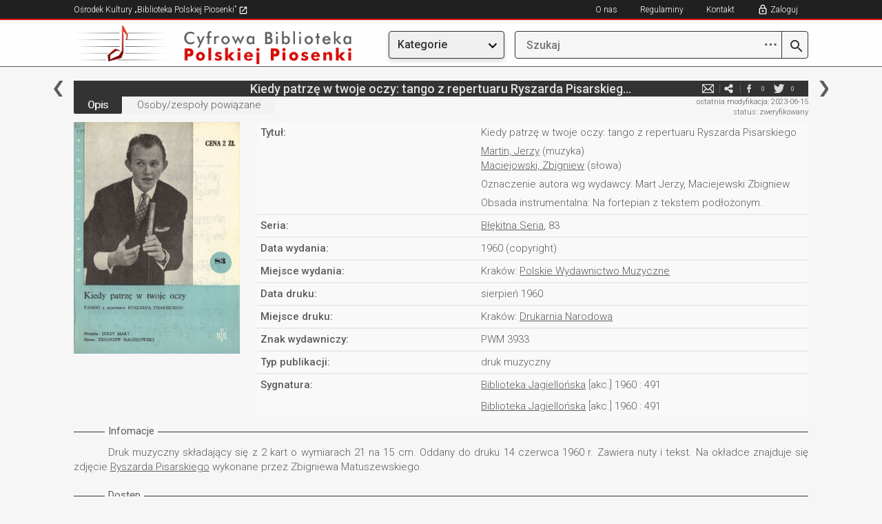

--- FILE ---
content_type: text/html; charset=utf-8
request_url: https://bibliotekapiosenki.pl/publikacje/Mart_Jerzy_Kiedy_patrze_w_twoje_oczy_tango_z_repertuaru_Ryszarda_Pisarskiego
body_size: 29031
content:
<!DOCTYPE html>
<html lang="pl">
<head>
    <meta charset="utf-8">
    <meta http-equiv="X-UA-Compatible" content="IE=edge">
    <meta name="viewport" content="width=device-width, initial-scale=1">
    <!-- The above 3 meta tags *must* come first in the head; any other head content must come *after* these tags -->
    <title>Kiedy patrz&#x119; w twoje oczy: tango z repertuaru Ryszarda Pisarskiego - Publikacje - Cyfrowa Biblioteka Polskiej Piosenki</title>
    <!-- SelectBox -->
    <link href="/Content/css/jquery.selectbox.css" rel="stylesheet" type="text/css" />
    <!-- Bootstrap -->
    <link href="/Content/css/bootstrap.min.css" rel="stylesheet">
    <link rel="stylesheet" href="https://maxcdn.bootstrapcdn.com/font-awesome/4.4.0/css/font-awesome.min.css">
    <link rel="shortcut icon" href="/Content/favicon.ico">

    <link rel="stylesheet" href="/Content/css/jquery.fancybox.css?v=2.1.5" type="text/css" media="screen" />
    <!-- HTML5 shim and Respond.js for IE8 support of HTML5 elements and media queries -->
    <!-- WARNING: Respond.js doesn't work if you view the page via file:// -->
    <!--[if lt IE 9]>
      <script src="https://oss.maxcdn.com/html5shiv/3.7.2/html5shiv.min.js"></script>
      <script src="https://oss.maxcdn.com/respond/1.4.2/respond.min.js"></script>
      <![endif]-->
    <link href="/Content/css/style.css?v=20251216" rel="stylesheet">
    <link rel="stylesheet" type="text/css" href="/Content/css/jplayer.blue.monday.css" />
    <script src="/Content/js/jquery.min.js"></script>
    <script src="/Content/js/jquery.hoverintent.min.js"></script>
    <script src="/Content/js/bootstrap-dropdown.js"></script>
        <!-- Global site tag (gtag.js) - Google Analytics -->
    <script async src="https://www.googletagmanager.com/gtag/js?id=G-P798M80FEE"></script>
    <script>
      window.dataLayer = window.dataLayer || [];
      function gtag(){dataLayer.push(arguments);}
      gtag('js', new Date());

      gtag('config', 'G-P798M80FEE');
    </script>

</head>
<body>
    <div class="page-wrap">
        <div class="row-top-mobile hidden-md hidden-lg">
                <a href="/cbpp" title="Cyfrowa Biblioteka"><img src="/Content/img/logo_small.png" class="hidden-xs"></a>
            <a href="/cbpp" title="Cyfrowa Biblioteka"><img src="/Content/img/logo_smallest.png" class="hidden-sm hidden-md hidden-lg"></a>

            <a href title="Szukaj" class="btn" style="float:right; margin-top: 16px;" id="btn-enter-mobile-search-mode">
                <img src="/Content/img/newgraphics/searchmobile.png"></img>
            </a>
            <div class="dropdown topmenu">
                <a href title="Menu" class="btn dropdown-toggle" type="button" data-toggle="dropdown" aria-haspopup="true" aria-expanded="true" style="float:right; margin-top: 16px;">
                    <img src="/Content/img/newgraphics/expandmobile.png"></img>
                </a>
                <ul class="dropdown-menu">
                    <li class="utworymenu">
                        <a href="/indeks/utwory">Utwory</a>
                    </li>
                    <li class="albumymenu">
                        <a href="/indeks/albumy">Albumy</a>
                    </li>
                    <li class="osobymenu">
                        <a href="/indeks/osoby">Osoby</a>
                    </li>
                    <li class="zespolymenu">
                        <a href="/indeks/zespoly">Zespoły</a>
                    </li>
                    <li class="rekopisymenu">
                        <a href="/indeks/rekopisy">Rękopisy</a>
                    </li>
                    <li class="publikacjemenu">
                        <a href="/indeks/publikacje">Publikacje</a>
                    </li>
                    <li class="seriemenu">
                        <a href="/indeks/serie">Serie</a>
                    </li>
                    <li class="instytucjemenu">
                        <a href="/indeks/instytucje">Instytucje</a>
                    </li>
                    <li class="wydawcymenu">
                        <a href="/indeks/wydawcy">Wydawcy</a>
                    </li>
                    <!-- exclusive for mobile -->
                    <li role="separator" class="divider"></li>
                    <li class="noimage">
                            <a href class="showlogin" title="Zaloguj">Zaloguj</a>
                    </li>
                    <li class="noimage">
                        <a href="/info/kontakt">Kontakt</a>
                    </li>
                    <li class="noimage">
                        <a href="https://bibliotekapiosenki.pl/strona/osrodek-kultury/regulaminy" target="_blank">Regulaminy</a>
                    </li>
                    <li class="noimage">
                        <a href="/info/o-nas">O nas</a>
                    </li>
                </ul>
            </div>
        </div>
        <div class="row-top-mobile-search-mode hidden-md hidden-lg" style="display: none">
            <a href title="Wstecz" class="btn" id="btn-enter-mobile-search-mode-exit">
                <img src="/Content/img/newgraphics/backmobile.png" />
            </a>
            <form class="wyszukiwarka" action="javascript:return false;" style="float: right; width: calc(100% - 75px); margin-right: 20px;">
                <a class="lupa-btn" href="/szukaj/wyniki" title="Szukaj">
                    <img src="/Content/img/search.png"></img>
                </a>
                <input class="search-text" type="search" placeholder="Szukaj">
            </form>
        </div>
        <div class="row-top hidden-xs hidden-sm">
            <div class="col-xs-12 col-sm-10 col-sm-offset-1 nopadding">
                <ul class="menu-top-left">
                    <li>
                        <a href="/strona/" target="_blank" title="Ośrodek Kultury „Biblioteka Polskiej Piosenki”">
                            Ośrodek Kultury „Biblioteka Polskiej Piosenki”
                            <img src="/Content/img/newgraphics/goto.png" />
                        </a>
                    </li>
                </ul>
                <span class="wlacznik-topright">
                    <i class="glyphicon glyphicon-menu-hamburger" aria-hidden="true"></i>
                </span>
                <ul id="nav1" class="menu-top-right">
                    <li><a href="/info/o-nas" title="O nas">O nas</a></li>
                    <li><a href="https://bibliotekapiosenki.pl/strona/osrodek-kultury/regulaminy" title="Regulaminy" target="_blank">Regulaminy</a></li>
                    <li><a href="/info/kontakt" title="Kontakt">Kontakt</a></li>
                        <li><a href class="showlogin" title="Zaloguj">Zaloguj</a></li>
                </ul>
            </div>
        </div>
        <div class="row-logo hidden-xs hidden-sm">
            <div class="col-xs-12 col-sm-5 col-md-3 col-md-offset-1 nopadding">
                    <a href="/cbpp" title="Cyfrowa Biblioteka"><img class="img-responsive" src="/Content/img/logo.png"></a>
            </div>
            <div class="col-xs-12 col-sm-5 col-sm-offset-2 col-md-2 col-md-offset-1">
                <div class="dropdown topmenu">
                    <button class="btn btn-default dropdown-toggle menubutton" type="button" data-toggle="dropdown" aria-haspopup="true" aria-expanded="true">
                        Kategorie
                    </button>
                    <ul class="dropdown-menu">
                        <li class="utworymenu">
                            <a href="/indeks/utwory">Utwory</a>
                        </li>
                        <li class="albumymenu">
                            <a href="/indeks/albumy">Albumy</a>
                        </li>
                        <li class="osobymenu">
                            <a href="/indeks/osoby">Osoby</a>
                        </li>
                        <li class="zespolymenu">
                            <a href="/indeks/zespoly">Zespoły</a>
                        </li>
                        <li class="rekopisymenu">
                            <a href="/indeks/rekopisy">Rękopisy</a>
                        </li>
                        <li class="publikacjemenu">
                            <a href="/indeks/publikacje">Publikacje</a>
                        </li>
                        <li class="seriemenu">
                            <a href="/indeks/serie">Serie</a>
                        </li>
                        <li class="instytucjemenu">
                            <a href="/indeks/instytucje">Instytucje</a>
                        </li>
                        <li class="wydawcymenu">
                            <a href="/indeks/wydawcy">Wydawcy</a>
                        </li>
                    </ul>
                </div>
            </div>
            <div class="col-xs-12 col-sm-5 col-sm-offset-2 col-md-4 col-md-offset-0 nopadding">
                <form class="wyszukiwarka" action="javascript:return false;">
                    <a class="advanced-search-btn" href="javascript:void(0);" title="Zaawansowane opcje wyszukiwania">
                        <span class="dots-icon">⋯</span>
                    </a>
                    <a class="lupa-btn" href="/szukaj/wyniki" title="Szukaj">
                        <img src="/Content/img/search.png"></img>
                    </a>
                    <input class="search-text" type="search" name="prefix" placeholder="Szukaj" autocomplete="off">
                    <ul class="autocomplete-list"></ul>
                    <div class="advanced-search-dropdown">
                        <div class="advanced-search-header">Zaawansowane opcje</div>
                        <div class="advanced-search-options">
                            <div class="advanced-option">
                                <label>Zawiera słowa:</label>
                                <input type="text" class="adv-contains" placeholder='np. "polska muzyka"'>
                            </div>
                            <div class="advanced-option">
                                <label>Nie zawiera słów:</label>
                                <input type="text" class="adv-excludes" placeholder='np. "kraków warszawa"'>
                            </div>
                            <div class="advanced-option">
                                <label>Dokładne wyrażenie:</label>
                                <input type="text" class="adv-exact" placeholder='np. "biblioteka piosenki"'>
                            </div>
                            <div class="advanced-option">
                                <label>Jedno z tych słów:</label>
                                <input type="text" class="adv-any" placeholder='np. "jazz rock blues"'>
                            </div>
                            <div class="advanced-option">
                                <label>Zakres liczbowy (np. rok):</label>
                                <input type="text" class="adv-range" placeholder='np. "1950..2000"'>
                            </div>
                        </div>
                        <div class="advanced-search-actions">
                            <button type="button" class="btn-advanced-clear">Wyczyść</button>
                            <button type="button" class="btn-advanced-ok">OK</button>
                        </div>
                    </div>
                </form>
            </div>
        </div>

        <div class="row-center">
            <div class="col-xs-12 col-sm-10 col-sm-offset-1 nopadding col-content nopadding">
                



<div class="col-md-12 nopadding">
    <div class="topbar-menucontent">
            <a href="/Mart_Jerzy_Chcialbym_byc_lwem" title="poprzednia" class="topbar-left"></a>
            <a href="/Mart_Jerzy_Przelotny_usmiech_tango" title="następna" class="topbar-right"></a>
        
        <h5>Kiedy patrzę w twoje oczy: tango z repertuaru Ryszarda Pisarskieg...</h5>
        <ul class="media-spolecznosciowe">
                <li class="hidden-xs">
                    <a href="#" title="Zgłoś błąd" class="report_article">e-mail</a>
                </li>
            <li>
                <a href="mailto:wpisz@email.pl?subject=Zobacz%3A%20Kiedy%20patrz%C4%99%20w%20twoje%20oczy%3A%20tango%20z%20repertuaru%20Ryszarda%20Pisarskiego%20-%20Publikacje%20%28Biblioteka%20Polskiej%20Piosenki%29&body=Tw%C3%B3j%20tekst...%0A%0ALink%3A%20https%3A%2F%2Fcbpp-app08989854.azurewebsites.net%2Fpublikacje%2FMart_Jerzy_Kiedy_patrze_w_twoje_oczy_tango_z_repertuaru_Ryszarda_Pisarskiego" title="e-mail" target="_blank">e-mail</a>
            </li>
            <li>
                <a href="http://www.facebook.com/share.php?u=https%3A%2F%2Fcbpp-app08989854.azurewebsites.net%2Fpublikacje%2FMart_Jerzy_Kiedy_patrze_w_twoje_oczy_tango_z_repertuaru_Ryszarda_Pisarskiego" title="facebook" target="_blank">facebook</a>
                <div class="ilosc" id="counter_facebook">0</div>
            </li>
            <li>
                <a href="http://twitter.com/home?status=https%3A%2F%2Fcbpp-app08989854.azurewebsites.net%2Fpublikacje%2FMart_Jerzy_Kiedy_patrze_w_twoje_oczy_tango_z_repertuaru_Ryszarda_Pisarskiego" title="twitter" target="_blank">twitter</a>
                <div class="ilosc" id="counter_twitter">0</div>
            </li>
        </ul>
        <div class="clearfix"></div>
    </div>
</div>

<!-- TODO: move -->
<div id="articlereport">
    <form class="formularz-kontakt form-horizontal">
    <div class="form-group">
        <div class="col-md-10 col-md-offset-1 nopadding">
            <input type="text" name="contactform-name" id="contactform-name" placeholder="Twoje imię i nazwisko">
        </div>
    </div>
    <div class="form-group">
        <div class="col-md-10 col-md-offset-1 nopadding">
            <input type="email" name="contactform-email" id="contactform-email" placeholder="E-mail">
        </div>
    </div>
        <div class="form-group">
            <div class="col-md-10 col-md-offset-1 nopadding">
                <p>
                    Zgłoszenie do artykułu: <a class="articlelink"  href="/publikacje/Mart_Jerzy_Kiedy_patrze_w_twoje_oczy_tango_z_repertuaru_Ryszarda_Pisarskiego">Kiedy patrzę w twoje oczy: tango z repertuaru Ryszarda Pisarskiego</a>
                </p>
            </div>
        </div>
        <input type="hidden" id="contactform-identifier" name="contactform-identifier" value="Mart_Jerzy_Kiedy_patrze_w_twoje_oczy_tango_z_repertuaru_Ryszarda_Pisarskiego" />
    <div class="form-group">
        <div class="col-md-10 col-md-offset-1 nopadding">
            <textarea rows="10" placeholder="Wiadomość" name="contactform-message" id="contactform-message"></textarea>
        </div>
    </div>
    <div class="form-group terms-agreement">
        <div class="col-md-10 col-md-offset-1 nopadding">
            <p style="font-size: 13px">
                <input type="checkbox" name="contactform-terms" id="contactform-terms" />
                Wyrażam zgodę na przetwarzanie moich danych osobowych przez Ośrodek Kultury „Biblioteka Polskiej Piosenki” zgodnie z  Rozporządzeniem Parlamentu Europejskiego i Rady (UE) 2016/679 z dnia 27 kwietnia 2016 r. w sprawie ochrony osób fizycznych w związku z przetwarzaniem danych osobowych i w sprawie swobodnego przepływu takich danych oraz uchylenia dyrektywy 95/46/WE i ustawą o ochronie danych osobowych z dnia 10 maja 2018 (Dz. U. poz. 1000), w celu wymiany informacji z zakresu polskiej pieśni i piosenki. Wymiana informacji będzie się odbywać zarówno za pośrednictwem niniejszego formularza jak i bezpośrednio, w dalszym toku spraw, redaktora bazy danych, prowadzącego korespondencję z właściwego dla niego adresu mailowego.<br />
                Administratorem danych jest Ośrodek Kultury „Biblioteka Polskiej Piosenki” z siedzibą w Krakowie przy ulicy Krakusa 7. Wszelkie dokładne informacje o tym jak zbieramy i chronimy Twoje dane uzyskasz od naszego Inspektora Ochrony Danych Osobowych (<a href="mailto:iodo@bibliotekapiosenki.pl">iodo@bibliotekapiosenki.pl</a>).<br />
                Wszystkim osobom, których dane są przetwarzane, przysługuje prawo do ochrony danych ich dotyczących, do kontroli przetwarzania tych danych oraz do ich uaktualniania, usunięcia jak również do uzyskiwania wszystkich informacji o przysługujących im prawach.
            </p>
        </div>
    </div>
    <div class="form-group">
        <div class="col-md-6 col-md-offset-3 nopadding col-submit">
                <input class="btn contactform-cancel" type="submit" value="Anuluj">
            <input class="btn contactform-send" type="submit" value="Wyślij">
        </div>
    </div>
    <input type="hidden" id="formcheck" value="test" />
</form>

<div class="contactform-success" style="text-align: center; padding: 10px; display:none">
    <p>Wiadomość została wysłana</p>
        <input class="btn contactform-cancel" type="submit" value="Zamknij">
</div>
</div>

<div class="col-md-12 nopadding">
    <div class="topbar-status hidden-xs">
        
<p>ostatnia modyfikacja: 2023-06-15</p>
    <p>status: zweryfikowany</p>

    </div>
    <div class="topbar-submenu">
    <ul class="topbar-utwory">
        <li class="active">
            <a href="/publikacje/Mart_Jerzy_Kiedy_patrze_w_twoje_oczy_tango_z_repertuaru_Ryszarda_Pisarskiego" title="Opis">Opis</a>
        </li>
    <li class="">
        <a href="/publikacje/Mart_Jerzy_Kiedy_patrze_w_twoje_oczy_tango_z_repertuaru_Ryszarda_Pisarskiego/powiazania" title="Osoby/zespoły powiązane">Osoby/zespoły powiązane</a>
    </li>
    </ul>
</div>
</div>


<div class="row-eq-height">
    <div class="col-xs-12 col-sm-6 col-sm-offset-3 col-md-3 col-md-offset-0 col-podst-informacje-left nopadding">
<img class = "img-responsive" src = "/image?path=/publikacje_okladki/mart_jerzy_kiedy_patrze_w_twoje_oczy_tango_z_repertuaru_ryszarda_pisarskiego.jpg&width=373&height=0" />    </div>
    <div class="col-xs-12 col-md-9 nopadding col-podst-informacje-right">
        <div class="table-responsive">
            <table class="table-opis-utworu">
                <tbody>
                        <tr>
                            <td><p>
Tytu&#x142;:                            </p></td>
                            <td>
                                <p>

                                    <span style="margin-bottom: 6px; display: block;">
                                        Kiedy patrz&#x119; w twoje oczy: tango z repertuaru Ryszarda Pisarskiego
                                    </span>
<a class="articlelink"  href="/osoby/Martin_Jerzy">Martin, Jerzy</a> (muzyka)                                                <br />
<a class="articlelink"  href="/osoby/Maciejowski_Zbigniew">Maciejowski, Zbigniew</a> (s&#x142;owa)                                        <span style="margin-top: 6px; display: block;">Oznaczenie autora wg wydawcy: Mart Jerzy, Maciejewski Zbigniew</span>
                                        <span style="margin-top: 6px; display: block;">Obsada instrumentalna: Na fortepian z tekstem pod&#x142;o&#x17C;onym.</span>
                                </p>
                                    </td>
                                    </tr>
                            <tr>
                                <td><p>Seria:</p></td>
                                <td>
                                    <p>

                                        <a class="articlelink"  href="/serie/Blekitna_Seria_(seria)">Błękitna Seria</a>, 83
                                    </p>
                                </td>
                            </tr>
                        <tr>
                            <td><p>Data wydania:</p></td>
                            <td>
                                <p>
                                    1960
 (copyright)                                </p>
                            </td>
                        </tr>

                        <tr>
                            <td><p>Miejsce wydania:</p></td>
                            <td>
                                <p>

Kraków: <a class="articlelink"  href="/wydawcy/Polskie_Wydawnictwo_Muzyczne">Polskie Wydawnictwo Muzyczne</a>                                </p>
                            </td>
                        </tr>


                        <tr>
                            <td><p>Data druku:</p></td>
                            <td>
                                <p>
                                    sierpie&#x144; 1960
                                </p>
                            </td>
                        </tr>

                            <tr>
                                <td><p>Miejsce druku:</p></td>
                                <td>
                                    <p>

                                        Kraków: <a class="articlelink"  href="/instytucje/Drukarnia_Narodowa">Drukarnia Narodowa</a>
                                    </p>
                                </td>
                            </tr>

                            <tr>
                                <td><p>

                                    Znak wydawniczy:
                                </p></td>
                                <td>
                                    <p>
                                        PWM 3933
                                    </p>
                                </td>
                            </tr>


                            <tr class="">
                                <td><p>Typ publikacji:</p></td>
                                <td><p>druk muzyczny</p></td>
                            </tr>
                            <tr class="">
                                <td><p>Sygnatura:</p></td>
                                <td>
                                    <p>
                                        <a class="articlelink"  href="/instytucje/Biblioteka_Jagiellonska">Biblioteka Jagiellońska</a>
[akc.] 1960 : 491                                    </p>
                                </td>
                            </tr>
                            <tr class="suppress_spaces">
                                <td><p></p></td>
                                <td>
                                    <p>
                                        <a class="articlelink"  href="/instytucje/Biblioteka_Jagiellonska">Biblioteka Jagiellońska</a>
[akc.] 1960 : 491                                    </p>
                                </td>
                            </tr>
                </tbody>
            </table>
        </div>
    </div>
</div>
<div class="col-xs-12 nopadding">
        <div class="opis-top"><span>Infomacje</span></div>
        <div class="opis">
            <p class="inner">Druk muzyczny składający się z&nbsp;2 kart o&nbsp;wymiarach 21 na 15 cm. Oddany do druku 14 czerwca 1960 r. Zawiera nuty i&nbsp;tekst. Na okładce znajduje się zdjęcie <a class="articlelink"  href="/osoby/Pisarski_Ryszard">Ryszarda Pisarskiego</a> wykonane przez Zbigniewa Matuszewskiego.</p><p class="outer"></p>
        </div>
    
    
<!-- TODO: scan dir + other buttons -->

    <div class="opis-top"><span>Dostęp</span></div>
        <div class="opis">
        <p>
                <a href="/wypozyczenia/szukaj?q=Kiedy&#x2B;patrz%C4%99&#x2B;w&#x2B;twoje&#x2B;oczy%3A&#x2B;tango&#x2B;z&#x2B;repertuaru&#x2B;Ryszarda&#x2B;Pisarskiego" class="media_access_button">
                    <i class="fa fa-music" aria-hidden="true"></i>&nbsp;&nbsp;Kopia cyfrowa w Systemie Wypożyczeń
                </a>
                <a href="http://bibliotekapiosenki.pl/strona/osrodek-kultury/o-nas" class="media_access_button">
                    <i class="fa fa-book" aria-hidden="true"></i>&nbsp;&nbsp;Kopia cyfrowa dostępna w czytelni
                </a>


        </p>
    </div>


    
    <div class="opis-top"><span>Finansowanie</span></div>
        <div class="opis">
        <p>
Projekt wsp&#xF3;&#x142;finansowany przez Uni&#x119; Europejsk&#x105; w ramach Ma&#x142;opolskiego Regionalnego Programu Operacyjnego na lata 2007&#x2013;2013.        </p>
    </div>


    <div class="topbar-status hidden-md hidden-sm hidden-lg">
        
<p>ostatnia modyfikacja: 2023-06-15</p>
    <p>status: zweryfikowany</p>

    </div>
</div>
            </div>
        </div>

    </div>
    <div class="row-footer">
        <div class="col-xs-12 col-sm-10 col-sm-offset-1 nopadding">
            <p>
                Copyright &copy;<span> 2007-2026 Biblioteka Polskiej Piosenki</span>.

                Zapoznaj się z <a href="/info/o-nas">polityką prywatności oraz informacją o wykorzystywaniu plików cookie.</a>
            </p>
            <a href="#" class="btn-up hidden-sm hidden-md hidden-lg" title="Do góry"><img class="img-responsive" src="/Content/img/btn-up-red.png"></a>
        </div>
        <div style="clear: both"></div>
    </div>

    <a href="#" class="btn-up-black hidden-xs" title="Do góry"><img class="img-responsive" src="/Content/img/btn-up-red.png"></a>


    <div id="login-overlay" style="display: none">
        <div id="login-inner">
            <a href id="hidelogin">
                <img src="/Content/img/close.png" />
            </a>

            <div id="loginbox">
                <h5>Logowanie</h5>

                <input type="text" placeholder="E-mail" id="loginemail" />
                <div class="loginerrorsbox">
                    <p id="unable_to_connect_error">
                        Połączenie z serwerem nie powiodło się
                    </p>
                    <p id="invalid_email_error">
                        Upewnij się, że adres e-mail został wpisany poprawnie.
                    </p>
                    <p id="nonexistent_user_error">
                        Konto o podanym adresie e-mail nie istnieje.
                    </p>
                    <p id="user_not_active_error">
                        Konto o podanym adresie e-mail nie jest aktywne. Sprawdź swoją skrzynkę e-mail i aktywuj je.
                    </p>
                </div>
                <div style="position: relative">
                    <img class="revealpasswordbutton " src="/Content/img/newgraphics/eye-open.png" />
                    <img class="hidepasswordbutton " src="/Content/img/newgraphics/eye-closed.png" />
                    <input type="password" placeholder="Hasło" id="loginpassword" />
                </div>
                <div class="loginerrorsbox">
                    <p id="invalid_password_error">
                        Hasło nie jest poprawne.
                    </p>
                </div>

                <div class="loginforgotpasswordbuttonbox">
                    <a href id="forgotpasswordbutton">Nie pamiętam hasła</a>
                </div>

                <a href class="loginbutton" id="loginbutton">ZALOGUJ</a>

                <div class="loginregistrationbuttonbox">
                    Nie masz konta? <a href="/wypozyczenia/rejestracja">Zarejestruj się</a>
                </div>
            </div>
            <div id="forgotbox" style="display: none;">
                <h5>Odzyskiwanie hasła</h5>

                <input type="text" placeholder="E-mail" id="forgotemail" />

                <p id="forgot_unable_to_connect_error" style="color: red; display:none;">
                    Połączenie z serwerem nie powiodło się
                </p>
                <p id="forgot_nonexistent_user_error" style="color: red; display:none;">
                    E-mail nie jest zarejestrowany.
                </p>

                <p id="forgot_sent" style="display:none;">
                    Kod został wysłany. Sprawdź swoją skrzynkę e-mail.
                </p>

                <a href class="forgotbutton" id="forgotbutton">ODZYSKAJ</a>

                <div style="text-align: left; margin-top: 14px; margin-bottom: 32px;">
                    <a href id="gotologinbutton" style="font-size: 16px; font-weight: 300">Wróć do logowania</a>
                </div>
            </div>
        </div>
    </div>

    <!-- jQuery (necessary for Bootstrap's JavaScript plugins) -->
    <!-- Include all compiled plugins (below), or include individual files as needed -->
    <script src="/Content/js/jquery.fancybox.pack.js?v=2.1.5"></script>
    <script src="/Content/js/jquery.tablesorter.min.js"></script>
    <script src="/Content/js/jquery.tablesorter.pager.js"></script>
    <script src="/Content/js/jquery.selectbox.js"></script>
    <script src="/Content/js/jquery.jplayer.js"></script>
    <script src="/Content/js/jplayer.playlist.min.js"></script>
    <script src="/Content/js/jquery.cookie.js"></script>
    <script src="/Content/js/skrypty.js?v=20251130"></script>
</body>
</html>
